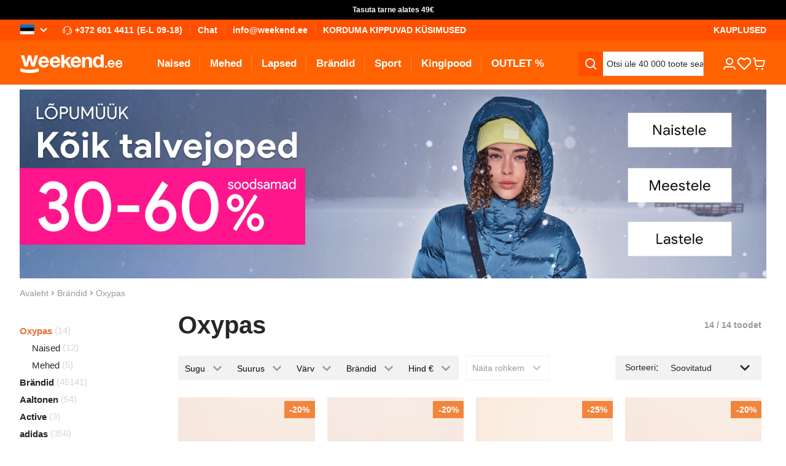

--- FILE ---
content_type: image/svg+xml
request_url: https://www.weekend.ee/static/version1769063258476/frontend/scandipwa/scandipwa/en_US/Magento_Theme/static/media/headphone.svg
body_size: 993
content:
<svg width="15" height="16" viewBox="0 0 15 16" fill="none" xmlns="http://www.w3.org/2000/svg">
    <path d="M2.34375 12.2188C2.71671 12.2188 3.0744 12.0706 3.33812 11.8069C3.60184 11.5431 3.75 11.1855 3.75 10.8125V7.0625C3.75007 6.69436 3.60578 6.34088 3.34811 6.07795C3.09044 5.81502 2.73994 5.66362 2.37188 5.65625C2.48714 4.6253 2.97821 3.67297 3.75126 2.9812C4.5243 2.28944 5.52513 1.90675 6.5625 1.90625H8.4375C9.47487 1.90675 10.4757 2.28944 11.2487 2.9812C12.0218 3.67297 12.5129 4.6253 12.6281 5.65625C12.2601 5.66362 11.9096 5.81502 11.6519 6.07795C11.3942 6.34088 11.2499 6.69436 11.25 7.0625V10.8125C11.2494 11.1713 11.3859 11.5168 11.6316 11.7782C11.8774 12.0396 12.2137 12.1972 12.5719 12.2188C12.4752 12.4923 12.2962 12.7292 12.0596 12.8971C11.8229 13.0649 11.5401 13.1554 11.25 13.1562H9.29062C9.18005 12.8435 8.96247 12.5799 8.67634 12.412C8.39021 12.2442 8.05395 12.1829 7.727 12.239C7.40005 12.2951 7.10346 12.465 6.88964 12.7186C6.67582 12.9722 6.55855 13.2933 6.55855 13.625C6.55855 13.9567 6.67582 14.2778 6.88964 14.5314C7.10346 14.785 7.40005 14.9549 7.727 15.011C8.05395 15.0671 8.39021 15.0058 8.67634 14.838C8.96247 14.6701 9.18005 14.4065 9.29062 14.0937H11.25C11.8202 14.0912 12.37 13.8808 12.7963 13.502C13.2225 13.1232 13.4961 12.6019 13.5656 12.0359C13.9909 11.8569 14.3538 11.5564 14.609 11.172C14.8641 10.7876 15.0002 10.3364 15 9.875V8C15.0007 7.54337 14.8679 7.09649 14.6181 6.71425C14.3683 6.33202 14.0123 6.03109 13.5937 5.84844C13.5229 4.52941 12.9485 3.28788 11.9891 2.37993C11.0297 1.47197 9.75843 0.966854 8.4375 0.968755H6.5625C5.24157 0.966854 3.97029 1.47197 3.01088 2.37993C2.05147 3.28788 1.4771 4.52941 1.40625 5.84844C0.987741 6.03109 0.631701 6.33202 0.381877 6.71425C0.132052 7.09649 -0.000675233 7.54337 2.5832e-06 8V9.875C2.5832e-06 10.4966 0.246933 11.0927 0.686471 11.5323C1.12601 11.9718 1.72215 12.2188 2.34375 12.2188ZM7.96875 14.0937C7.87604 14.0937 7.78541 14.0663 7.70833 14.0148C7.63124 13.9632 7.57116 13.89 7.53568 13.8044C7.5002 13.7187 7.49092 13.6245 7.50901 13.5336C7.52709 13.4426 7.57174 13.3591 7.63729 13.2935C7.70285 13.228 7.78637 13.1833 7.8773 13.1653C7.96823 13.1472 8.06248 13.1565 8.14813 13.1919C8.23378 13.2274 8.30699 13.2875 8.3585 13.3646C8.41001 13.4417 8.4375 13.5323 8.4375 13.625C8.4375 13.7493 8.38811 13.8685 8.30021 13.9565C8.2123 14.0444 8.09307 14.0937 7.96875 14.0937ZM14.0625 8V9.875C14.0625 10.248 13.9143 10.6056 13.6506 10.8694C13.3869 11.1331 13.0292 11.2812 12.6562 11.2812C12.5319 11.2812 12.4127 11.2319 12.3248 11.144C12.2369 11.056 12.1875 10.9368 12.1875 10.8125V7.0625C12.1875 6.93818 12.2369 6.81895 12.3248 6.73105C12.4127 6.64314 12.5319 6.59375 12.6562 6.59375C13.0292 6.59375 13.3869 6.74191 13.6506 7.00563C13.9143 7.26936 14.0625 7.62704 14.0625 8ZM0.937502 8C0.937502 7.62704 1.08566 7.26936 1.34938 7.00563C1.61311 6.74191 1.97079 6.59375 2.34375 6.59375C2.46807 6.59375 2.5873 6.64314 2.67521 6.73105C2.76312 6.81895 2.8125 6.93818 2.8125 7.0625V10.8125C2.8125 10.9368 2.76312 11.056 2.67521 11.144C2.5873 11.2319 2.46807 11.2812 2.34375 11.2812C1.97079 11.2812 1.61311 11.1331 1.34938 10.8694C1.08566 10.6056 0.937502 10.248 0.937502 9.875V8Z" fill="white"/>
</svg>


--- FILE ---
content_type: image/svg+xml
request_url: https://www.weekend.ee/static/version1769063258476/frontend/scandipwa/scandipwa/en_US/Magento_Theme/static/media/award.svg
body_size: 37158
content:
<svg width="126" height="126" viewBox="0 0 126 126" fill="none" xmlns="http://www.w3.org/2000/svg" xmlns:xlink="http://www.w3.org/1999/xlink">
<rect width="126" height="126" fill="url(#pattern0)"/>
<defs>
<pattern id="pattern0" patternContentUnits="objectBoundingBox" width="1" height="1">
<use xlink:href="#image0_14142_250466" transform="scale(0.004)"/>
</pattern>
<image id="image0_14142_250466" width="250" height="250" xlink:href="[data-uri]"/>
</defs>
</svg>
